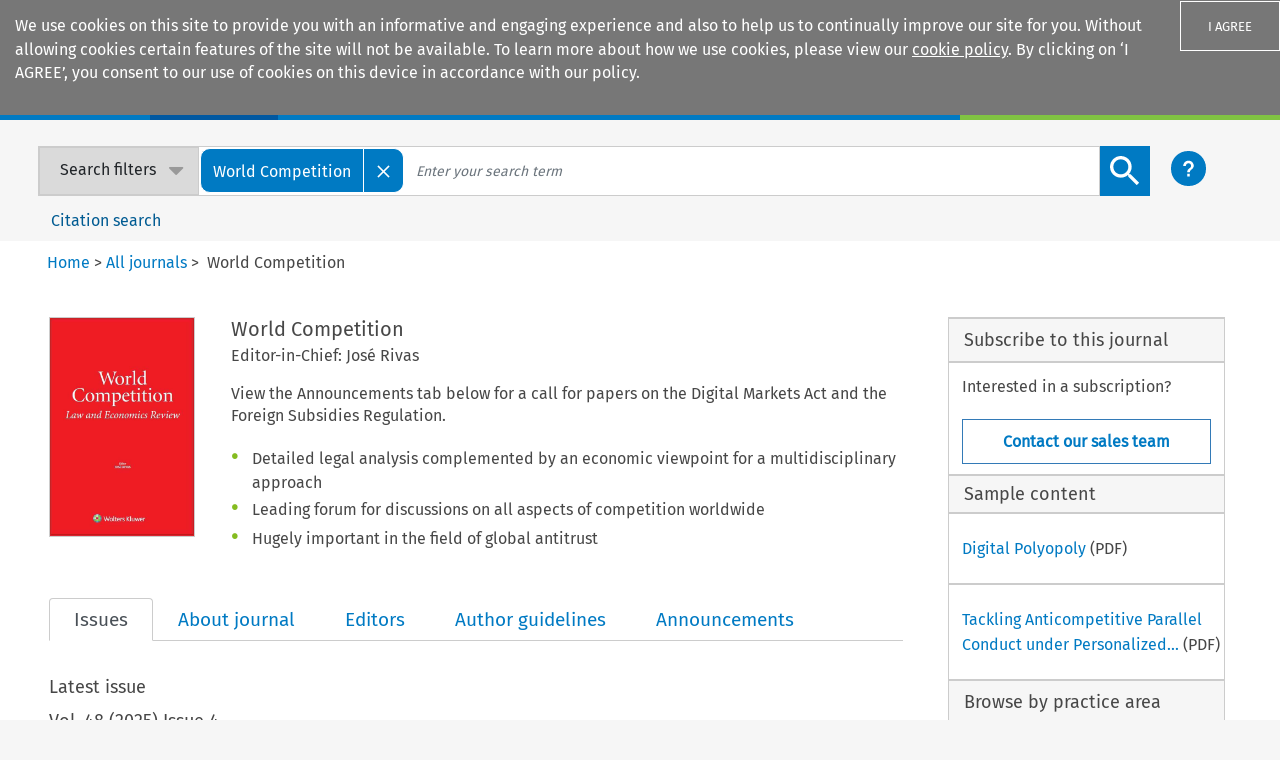

--- FILE ---
content_type: text/html; charset=utf-8
request_url: https://kluwerlawonline.com/Journals/World+Competition/407
body_size: 1099
content:
<!doctype html><html lang="en"><head><meta http-equiv="cache-control" content="no-cache"><meta http-equiv="expires" content="0"><meta http-equiv="pragma" content="no-cache"><meta charset="utf-8"/><meta name="viewport" content="width=device-width,initial-scale=1,shrink-to-fit=no"/><meta name="theme-color" content="#000000"/><meta property="og:title"/><meta property="og:image" content="https://assets.contenthub.wolterskluwer.com/api/public/content/dd2e9a0482af4f0ba89f79c981c2c04b?t=w768l"/><meta property="og:description"/><meta property="og:url"/><meta name="title"/><meta name="description"/><meta name="citation_title" content="World Competition"/><meta/><meta/><meta/><meta/><meta/><meta/><meta/><meta/><meta/><meta/><meta/><meta/><meta/><meta/><meta/><meta/><meta/><meta/><meta/><meta/><meta name="citation_publication_date"/><meta name="citation_volume"/><meta name="citation_issue"/><meta name="citation_journal_title"/><meta name="citation_pdf_url"/><meta name="citation_abstract"/><meta name="citation_issn"/><meta name="google-site-verification" content="yPf3b_LBIcwb60gWAxtIU7pmoud47QpZXBY9IxwLKb4"/><script>!function(e,t,a,n,g){e[n]=e[n]||[],e[n].push({"gtm.start":(new Date).getTime(),event:"gtm.js"});var m=t.getElementsByTagName(a)[0],r=t.createElement(a);r.async=!0,r.src="https://www.googletagmanager.com/gtm.js?id=GTM-K2X247H",m.parentNode.insertBefore(r,m)}(window,document,"script","dataLayer")</script><base href="/"/><link rel="shortcut icon" href="/favicon.png"><link rel="stylesheet" href="https://use.fontawesome.com/releases/v5.7.0/css/all.css" integrity="sha384-lZN37f5QGtY3VHgisS14W3ExzMWZxybE1SJSEsQp9S+oqd12jhcu+A56Ebc1zFSJ" crossorigin="anonymous"><link rel="stylesheet" href="https://cdnjs.cloudflare.com/ajax/libs/font-awesome/4.7.0/css/font-awesome.min.css"><link href="https://kluwerlawonline.com/AllJournals" rel="tag"><link href="https://kluwerlawonline.com/AllManuals" rel="tag"><link href="https://kluwerlawonline.com/AllEncyclopedias" rel="tag"><link href="https://kluwerlawonline.com/PracticeAreas" rel="tag"><title></title><script async src="https://www.googletagmanager.com/gtag/js?id=UA-2905701-8"></script><script>function gtag(){dataLayer.push(arguments)}window.dataLayer=window.dataLayer||[],gtag("js",new Date),gtag("config","UA-2905701-8",{send_page_view:!1}),gtag("config","UA-72849501-2",{send_page_view:!1})</script><script type="text/javascript">window.NTPT_PGEXTRA="",window.SearchAuthor="",window.LastURL=""</script><script src="siqpagetag.js"></script><link href="/static/css/main.1e868eb7.css" rel="stylesheet"></head><body style="background-color:#f6f6f6"><noscript><iframe src="https://www.googletagmanager.com/ns.html?id=GTM-K2X247H" height="0" width="0" style="display:none;visibility:hidden"></iframe></noscript><div id="root"></div><div hidden>  World Competition      </div><script type="text/javascript" src="/static/js/main.cc225365.js"></script></body></html>